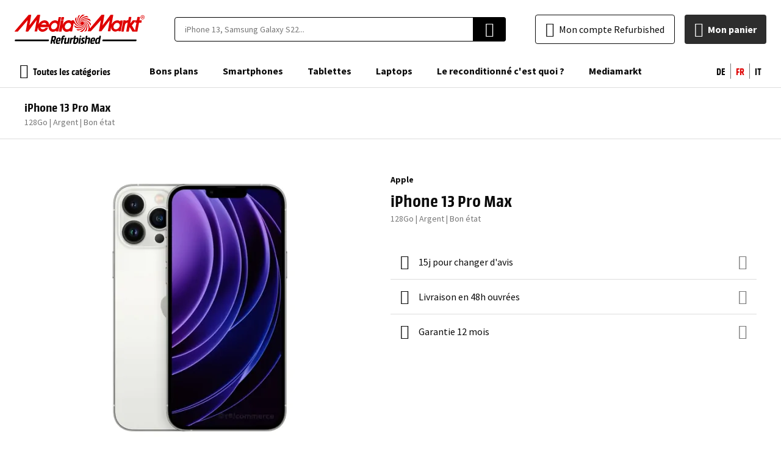

--- FILE ---
content_type: image/svg+xml
request_url: https://d1sph3ugltqve4.cloudfront.net/media/wysiwyg/mediamarkt/payment/mcsc.svg
body_size: 10252
content:
<svg width="72" height="48" viewBox="0 0 72 48" fill="none" xmlns="http://www.w3.org/2000/svg">
<rect width="72" height="48" rx="4" fill="white"/>
<path d="M11.1915 27.4382C10.8777 27.2397 10.5502 27.0854 10.2086 26.9754C9.86706 26.8657 9.50978 26.811 9.13686 26.811C8.89296 26.811 8.66983 26.8364 8.46779 26.8869C8.26554 26.937 8.09215 27.0103 7.9475 27.1066C7.80305 27.2025 7.69048 27.3172 7.61039 27.4512C7.5302 27.5854 7.49005 27.7365 7.49005 27.9037C7.49005 28.0568 7.52506 28.1874 7.59476 28.2956C7.66446 28.4037 7.76472 28.4952 7.89545 28.5701C8.02598 28.6452 8.18555 28.7067 8.37368 28.7556C8.562 28.8046 8.77454 28.8465 9.01138 28.8813L9.51855 28.9491C9.81471 28.991 10.1041 29.0556 10.3863 29.1429C10.6686 29.2297 10.9203 29.3516 11.1418 29.5086C11.363 29.6652 11.5409 29.8626 11.675 30.0993C11.8093 30.3362 11.8764 30.6238 11.8764 30.9619C11.8764 31.3349 11.7979 31.6642 11.6411 31.95C11.484 32.2358 11.2715 32.4762 11.0033 32.6711C10.7346 32.8666 10.4237 33.0149 10.0701 33.1158C9.71616 33.2168 9.34072 33.2674 8.94339 33.2674C8.69576 33.2674 8.43894 33.2466 8.17234 33.2043C7.90574 33.1628 7.64247 33.101 7.38283 33.0192C7.12329 32.937 6.87485 32.8351 6.6377 32.7134C6.40066 32.5912 6.18812 32.4484 6 32.2843L6.64305 31.3436C6.76873 31.4582 6.91923 31.5651 7.09535 31.6626C7.27117 31.7601 7.4602 31.8454 7.66244 31.9186C7.86469 31.9914 8.0745 32.0486 8.29238 32.0886C8.51015 32.1285 8.72561 32.1489 8.93795 32.1489C9.17862 32.1489 9.40245 32.1246 9.60984 32.0756C9.81733 32.0267 9.99769 31.955 10.1509 31.8611C10.3041 31.7671 10.4254 31.6528 10.5142 31.5186C10.6033 31.3847 10.6477 31.234 10.6477 31.0668C10.6477 30.7806 10.5072 30.5629 10.2269 30.413C9.94614 30.2631 9.53762 30.1516 9.00089 30.0783L8.43107 30.0002C8.15913 29.9616 7.89333 29.899 7.63379 29.8117C7.37426 29.7254 7.14246 29.6023 6.9384 29.4435C6.73444 29.2849 6.57062 29.0864 6.44706 28.8475C6.32309 28.6092 6.26125 28.3191 6.26125 27.9772C6.26125 27.6112 6.33721 27.2863 6.48892 27.0019C6.64032 26.7182 6.84691 26.4793 7.10826 26.2858C7.36962 26.0921 7.67555 25.9449 8.02578 25.8442C8.376 25.7428 8.74972 25.6924 9.14725 25.6924C9.68055 25.6924 10.1623 25.7628 10.5925 25.9041C11.023 26.0451 11.4231 26.2378 11.7927 26.4816L11.1915 27.4382ZM15.1804 27.9977C15.5287 27.9977 15.8486 28.0615 16.1396 28.1884C16.4305 28.316 16.6796 28.4953 16.8871 28.7272C17.0945 28.959 17.2565 29.2361 17.3734 29.5583C17.4899 29.8808 17.5484 30.2371 17.5484 30.6276C17.5484 30.6971 17.5466 30.7669 17.5433 30.8366C17.5395 30.9062 17.5345 30.9725 17.5274 31.0351H13.8261C13.8609 31.2617 13.9256 31.4551 14.0195 31.6153C14.1134 31.7758 14.227 31.9074 14.3593 32.0103C14.4919 32.113 14.6398 32.1889 14.804 32.2374C14.9676 32.2863 15.1382 32.3106 15.3161 32.3106C15.5672 32.3106 15.8187 32.2648 16.0715 32.1725C16.3244 32.08 16.5552 31.9501 16.7643 31.7829L17.3079 32.5617C17.0013 32.8232 16.6764 33.0064 16.333 33.1105C15.9897 33.2154 15.6282 33.2676 15.2482 33.2676C14.8717 33.2676 14.5266 33.2045 14.2131 33.0796C13.8994 32.954 13.6293 32.7762 13.4028 32.5464C13.1761 32.3162 13.0001 32.0391 12.8748 31.7149C12.7493 31.3907 12.6865 31.0302 12.6865 30.6327C12.6865 30.2424 12.7474 29.885 12.8695 29.5612C12.9914 29.237 13.1623 28.9591 13.3817 28.7273C13.6014 28.4954 13.8634 28.3161 14.1687 28.1885C14.4735 28.0615 14.8108 27.9977 15.1804 27.9977ZM15.1592 28.9701C14.964 28.9701 14.7908 28.9994 14.6391 29.0586C14.4876 29.1186 14.3567 29.2027 14.247 29.3127C14.1374 29.4224 14.0475 29.5531 13.9779 29.7046C13.908 29.8561 13.8593 30.0225 13.8315 30.2038H16.4297C16.3704 29.8135 16.2311 29.51 16.0114 29.2943C15.7919 29.0783 15.5078 28.9701 15.1592 28.9701ZM20.9674 27.9977C21.3439 27.9977 21.6941 28.0647 22.0181 28.1989C22.3425 28.3332 22.6159 28.5328 22.8392 28.7976L22.1383 29.5449C21.9608 29.3778 21.776 29.2497 21.5843 29.1608C21.3927 29.072 21.1766 29.0278 20.9362 29.0278C20.7269 29.0278 20.5316 29.0669 20.3505 29.1452C20.1692 29.2235 20.0124 29.3335 19.88 29.4744C19.7475 29.6154 19.6438 29.7849 19.5689 29.9815C19.4941 30.1788 19.4565 30.3957 19.4565 30.6325C19.4565 30.8694 19.4941 31.0867 19.5689 31.2835C19.6438 31.4805 19.7475 31.6496 19.88 31.7906C20.0124 31.9314 20.1691 32.0411 20.3505 32.1199C20.5316 32.1981 20.7269 32.2373 20.9362 32.2373C21.1765 32.2373 21.4013 32.1876 21.6104 32.0885C21.8196 31.9894 22.0044 31.8644 22.1645 31.7146L22.8392 32.4675C22.6091 32.7321 22.3337 32.9319 22.013 33.0661C21.6924 33.2004 21.344 33.2674 20.9675 33.2674C20.5701 33.2674 20.2094 33.2004 19.8852 33.0661C19.5613 32.9319 19.2841 32.7471 19.054 32.5121C18.824 32.2768 18.6463 31.9989 18.5208 31.6778C18.3953 31.3576 18.3325 31.0092 18.3325 30.6325C18.3325 30.2564 18.3953 29.9075 18.5208 29.5868C18.6463 29.2661 18.824 28.9881 19.054 28.7533C19.284 28.518 19.5612 28.3332 19.8852 28.1989C20.2093 28.0647 20.57 27.9977 20.9674 27.9977ZM28.4431 31.0142C28.4431 31.4112 28.3769 31.753 28.2446 32.0388C28.1121 32.3245 27.9377 32.5583 27.7217 32.7395C27.5055 32.9209 27.2582 33.0539 26.9794 33.1392C26.7005 33.2247 26.4146 33.2674 26.1218 33.2674C25.8292 33.2674 25.5434 33.2247 25.2646 33.1392C24.9856 33.0539 24.7374 32.9209 24.5195 32.7395C24.3016 32.5583 24.1274 32.3245 23.9968 32.0388C23.8658 31.753 23.8007 31.4111 23.8007 31.0142V28.1285H24.8984V30.9149C24.8984 31.1551 24.93 31.3604 24.9924 31.5291C25.0553 31.6982 25.1416 31.8349 25.2514 31.9397C25.3612 32.0439 25.4909 32.1199 25.6407 32.1669C25.7907 32.2139 25.951 32.2373 26.1217 32.2373C26.2926 32.2373 26.4527 32.2139 26.6029 32.1669C26.7526 32.1199 26.8824 32.0439 26.9923 31.9397C27.1021 31.8349 27.1884 31.6981 27.251 31.5291C27.3137 31.3604 27.3452 31.1551 27.3452 30.9149V28.1285H28.443V31.0142H28.4431ZM32.4318 27.9977C32.5992 27.9977 32.7497 28.009 32.884 28.0317C33.0183 28.0541 33.1481 28.09 33.2736 28.1386L33.0122 29.2211C32.8971 29.1615 32.7629 29.1166 32.6098 29.0849C32.4563 29.0535 32.3132 29.0379 32.1809 29.0379C32.0067 29.0379 31.8466 29.0676 31.7001 29.1268C31.5536 29.1862 31.428 29.2732 31.3237 29.3883C31.219 29.5034 31.1372 29.6444 31.0777 29.8114C31.0184 29.9791 30.9889 30.1689 30.9889 30.3816V33.1365H29.8961V28.1285H30.9785V28.693C31.1456 28.4522 31.3531 28.2764 31.6006 28.1649C31.8481 28.0533 32.1253 27.9977 32.4318 27.9977ZM36.1022 27.9977C36.4507 27.9977 36.7705 28.0615 37.0615 28.1884C37.3528 28.316 37.6017 28.4953 37.8092 28.7272C38.0163 28.959 38.1783 29.2361 38.2954 29.5583C38.4116 29.8808 38.47 30.2371 38.47 30.6276C38.47 30.6971 38.4683 30.7669 38.4653 30.8366C38.4613 30.9062 38.4563 30.9725 38.4492 31.0351H34.7479C34.7827 31.2617 34.8472 31.4551 34.9413 31.6153C35.0353 31.7758 35.1488 31.9074 35.281 32.0103C35.4135 32.113 35.5613 32.1889 35.7254 32.2374C35.889 32.2863 36.0601 32.3106 36.2375 32.3106C36.4888 32.3106 36.7406 32.2648 36.9931 32.1725C37.2461 32.08 37.4766 31.9501 37.6861 31.7829L38.2294 32.5617C37.9229 32.8232 37.5979 33.0064 37.2546 33.1105C36.9113 33.2154 36.5499 33.2676 36.1698 33.2676C35.7935 33.2676 35.4482 33.2045 35.1345 33.0796C34.8209 32.954 34.5508 32.7762 34.3244 32.5464C34.0976 32.3162 33.9217 32.0391 33.7964 31.7149C33.6707 31.3907 33.6081 31.0302 33.6081 30.6327C33.6081 30.2424 33.669 29.885 33.791 29.5612C33.913 29.237 34.0837 28.9591 34.3034 28.7273C34.523 28.4954 34.7851 28.3161 35.0901 28.1885C35.3953 28.0615 35.7326 27.9977 36.1022 27.9977ZM36.081 28.9701C35.886 28.9701 35.7126 28.9994 35.5608 29.0586C35.4094 29.1186 35.2785 29.2027 35.1686 29.3127C35.059 29.4224 34.9691 29.5531 34.8996 29.7046C34.8298 29.8561 34.781 30.0225 34.7533 30.2038H37.3519C37.2923 29.8135 37.153 29.51 36.9334 29.2943C36.7137 29.0783 36.4299 28.9701 36.081 28.9701ZM43.1857 25.6815C43.5099 25.6815 43.8239 25.7163 44.1268 25.786C44.4303 25.8561 44.7123 25.9567 44.9737 26.0894C45.2349 26.2222 45.4725 26.3831 45.6848 26.5734C45.8973 26.7632 46.0755 26.9763 46.218 27.2135L45.2302 27.872C45.0066 27.5443 44.7204 27.2867 44.3701 27.0984C44.0193 26.9105 43.6251 26.8165 43.1858 26.8165C42.8127 26.8165 42.4677 26.8808 42.1507 27.0095C41.8334 27.1387 41.5599 27.3199 41.3296 27.5534C41.0998 27.7867 40.9193 28.0675 40.789 28.3951C40.6582 28.7228 40.5928 29.0834 40.5928 29.4773C40.5928 29.8712 40.6582 30.2321 40.789 30.5595C40.9193 30.8872 41.0998 31.1674 41.3296 31.4013C41.5598 31.635 41.8334 31.8158 42.1507 31.9446C42.4677 32.0739 42.8127 32.1381 43.1858 32.1381C43.6212 32.1381 44.0126 32.0461 44.3592 31.8613C44.7064 31.6765 44.9946 31.4189 45.2248 31.0876L46.1871 31.7935C46.03 32.0233 45.8466 32.2289 45.6355 32.4102C45.4248 32.5914 45.1911 32.7465 44.9346 32.8756C44.6782 33.0044 44.4029 33.103 44.1086 33.1709C43.8138 33.239 43.5065 33.2731 43.1859 33.2731C42.6248 33.2731 42.1088 33.178 41.6387 32.9877C41.1681 32.7981 40.7636 32.5338 40.4258 32.196C40.0875 31.8577 39.8245 31.4572 39.6361 30.9936C39.4483 30.5296 39.3538 30.0248 39.3538 29.4774C39.3538 28.9299 39.4483 28.425 39.6361 27.9611C39.8245 27.4975 40.0876 27.0967 40.4258 26.7588C40.7637 26.4209 41.1681 26.157 41.6387 25.9672C42.1087 25.7766 42.6247 25.6815 43.1857 25.6815ZM49.6425 27.9977C50.0292 27.9977 50.3871 28.0647 50.7164 28.1989C51.046 28.3332 51.3307 28.518 51.571 28.7533C51.8118 28.9881 51.9997 29.2661 52.136 29.5868C52.2719 29.9075 52.3397 30.2564 52.3397 30.6325C52.3397 31.0092 52.2719 31.3576 52.136 31.6778C51.9997 31.9989 51.8118 32.2768 51.571 32.5121C51.3307 32.7471 51.046 32.9319 50.7164 33.0661C50.387 33.2004 50.0291 33.2674 49.6425 33.2674C49.2553 33.2674 48.897 33.2004 48.5678 33.0661C48.2382 32.9319 47.9543 32.7471 47.7159 32.5121C47.4767 32.2768 47.29 31.9989 47.1537 31.6778C47.0179 31.3576 46.9502 31.0092 46.9502 30.6325C46.9502 30.2564 47.0179 29.9075 47.1537 29.5868C47.2901 29.2661 47.4767 28.9881 47.7159 28.7533C47.9543 28.518 48.2383 28.3332 48.5678 28.1989C48.8971 28.0647 49.2553 27.9977 49.6425 27.9977ZM49.6425 29.0278C49.4189 29.0278 49.2117 29.0669 49.0199 29.1452C48.8286 29.2235 48.6625 29.3335 48.5235 29.4744C48.3837 29.6154 48.2741 29.7849 48.1939 29.9815C48.1139 30.1788 48.0737 30.3957 48.0737 30.6325C48.0737 30.8694 48.1139 31.0867 48.1939 31.2835C48.2741 31.4805 48.3837 31.6496 48.5235 31.7906C48.6625 31.9314 48.8285 32.0411 49.0199 32.1199C49.2117 32.1981 49.4189 32.2373 49.6425 32.2373C49.8653 32.2373 50.0724 32.1981 50.2642 32.1199C50.4555 32.0412 50.6225 31.9315 50.7634 31.7906C50.9047 31.6496 51.015 31.4805 51.0957 31.2835C51.1756 31.0867 51.2159 30.8694 51.2159 30.6325C51.2159 30.3957 51.1756 30.1788 51.0957 29.9815C51.015 29.7849 50.9047 29.6154 50.7634 29.4744C50.6225 29.3336 50.4555 29.2236 50.2642 29.1452C50.0724 29.0668 49.8653 29.0278 49.6425 29.0278ZM55.6282 27.9977C55.9873 27.9977 56.2958 28.0647 56.5534 28.1989C56.8114 28.3332 57.0275 28.512 57.2022 28.7348V25.6083H58.2948V33.1365H57.2022V32.5356C57.0276 32.7585 56.8114 32.9365 56.5534 33.0688C56.2958 33.2013 55.9873 33.2674 55.6282 33.2674C55.2763 33.2674 54.9487 33.2024 54.6456 33.0713C54.3421 32.9404 54.0775 32.7585 53.8509 32.5247C53.6241 32.2917 53.4464 32.0138 53.3176 31.6912C53.1885 31.3689 53.1242 31.0158 53.1242 30.6325C53.1242 30.2492 53.1885 29.8961 53.3176 29.5739C53.4464 29.2517 53.6241 28.9733 53.8509 28.7399C54.0775 28.5066 54.3421 28.3245 54.6456 28.1938C54.9487 28.0631 55.2763 27.9977 55.6282 27.9977ZM55.7591 29.0278C55.5217 29.0278 55.3104 29.0704 55.1236 29.1554C54.9372 29.2411 54.7798 29.3562 54.6507 29.5007C54.5218 29.6452 54.4223 29.8151 54.3526 30.0105C54.283 30.2058 54.2481 30.4129 54.2481 30.6326C54.2481 30.8519 54.283 31.0594 54.3526 31.2548C54.4223 31.4502 54.5218 31.62 54.6507 31.7646C54.7797 31.909 54.9372 32.0241 55.1236 32.1099C55.3104 32.1952 55.5217 32.2375 55.7591 32.2375C55.9853 32.2375 56.1908 32.1968 56.3761 32.1145C56.5609 32.033 56.7193 31.9203 56.8517 31.7774C56.9841 31.635 57.0866 31.4658 57.1598 31.2705C57.2331 31.0754 57.2699 30.8629 57.2699 30.6327C57.2699 30.4029 57.2331 30.1899 57.1598 29.9949C57.0866 29.7995 56.9841 29.631 56.8517 29.488C56.7193 29.3451 56.5609 29.2327 56.3761 29.1505C56.1908 29.0688 55.9853 29.0278 55.7591 29.0278ZM61.9334 27.9977C62.2819 27.9977 62.6014 28.0615 62.8924 28.1884C63.1832 28.316 63.433 28.4953 63.64 28.7272C63.8476 28.959 64.0092 29.2361 64.1263 29.5583C64.2431 29.8808 64.3014 30.2371 64.3014 30.6276C64.3014 30.6971 64.2992 30.7669 64.2961 30.8366C64.2927 30.9062 64.2871 30.9725 64.2806 31.0351H60.5792C60.6137 31.2617 60.6783 31.4551 60.7727 31.6153C60.8667 31.7758 60.9798 31.9074 61.1125 32.0103C61.2448 32.113 61.3928 32.1889 61.5569 32.2374C61.7205 32.2863 61.8916 32.3106 62.0689 32.3106C62.3203 32.3106 62.5719 32.2648 62.8245 32.1725C63.0771 32.08 63.308 31.9501 63.5174 31.7829L64.0609 32.5617C63.7539 32.8232 63.4289 33.0064 63.0856 33.1105C62.7427 33.2154 62.3814 33.2676 62.0012 33.2676C61.625 33.2676 61.2796 33.2045 60.966 33.0796C60.6524 32.954 60.3818 32.7762 60.1556 32.5464C59.9293 32.3162 59.7531 32.0391 59.6278 31.7149C59.5023 31.3907 59.4396 31.0302 59.4396 30.6327C59.4396 30.2424 59.5002 29.885 59.6224 29.5612C59.7445 29.237 59.9152 28.9591 60.1349 28.7273C60.3546 28.4954 60.6165 28.3161 60.9215 28.1885C61.2268 28.0615 61.5639 27.9977 61.9334 27.9977ZM64.8233 33.1365V32.8849H64.9249V32.8332H64.6663V32.8849H64.7677V33.1365H64.8233ZM65.3256 33.1365V32.8327H65.2465L65.1553 33.0417L65.0637 32.8327H64.9847V33.1365H65.0406V32.9074L65.1261 33.1049H65.1844L65.2697 32.9067V33.1364H65.3256V33.1365ZM61.9124 28.9701C61.717 28.9701 61.544 28.9994 61.3921 29.0586C61.2405 29.1186 61.1098 29.2027 60.9998 29.3127C60.8901 29.4224 60.8005 29.5531 60.7309 29.7046C60.6607 29.8561 60.6121 30.0225 60.5844 30.2038H63.1825C63.1233 29.8135 62.9843 29.51 62.7647 29.2943C62.545 29.0783 62.2609 28.9701 61.9124 28.9701Z" fill="#F79E1B"/>
<path d="M14.7887 22.8086H13.5631V16.5619L11.3454 22.0656H10.0548L7.8369 16.6214V22.8086H6.61133V15.2171H8.49316L10.7002 20.6397L12.9071 15.2171H14.7887V22.8086V22.8086ZM21.2413 22.8086H20.108V22.1851C19.9272 22.4165 19.7032 22.6007 19.4357 22.7381C19.1682 22.8756 18.848 22.9443 18.4759 22.9443C18.1105 22.9443 17.771 22.8764 17.4564 22.741C17.1418 22.6053 16.867 22.4165 16.6321 22.1741C16.3971 21.9322 16.2128 21.6438 16.0791 21.3092C15.9451 20.9747 15.8785 20.6088 15.8785 20.2113C15.8785 19.8134 15.9452 19.4474 16.0791 19.1131C16.2129 18.7789 16.3972 18.4902 16.6321 18.2482C16.867 18.0058 17.1418 17.8172 17.4564 17.6813C17.771 17.5459 18.1105 17.4779 18.4759 17.4779C18.848 17.4779 19.1681 17.5478 19.4357 17.6869C19.7031 17.8261 19.9272 18.0113 20.108 18.2425V17.6137H21.2413V22.8086ZM18.6113 18.5464C18.3654 18.5464 18.1458 18.5908 17.9527 18.6791C17.7593 18.768 17.5956 18.8874 17.4618 19.0371C17.328 19.1875 17.225 19.3632 17.1528 19.5659C17.0803 19.7685 17.0443 19.9834 17.0443 20.2113C17.0443 20.4389 17.0802 20.6541 17.1528 20.8564C17.225 21.059 17.328 21.2354 17.4618 21.3852C17.5956 21.5353 17.7592 21.6543 17.9527 21.7433C18.1458 21.8315 18.3654 21.8759 18.6113 21.8759C18.8465 21.8759 19.0596 21.8335 19.2513 21.7485C19.4429 21.6636 19.6073 21.5471 19.7448 21.3987C19.8822 21.2505 19.9887 21.0753 20.0649 20.8727C20.1406 20.6702 20.1786 20.4498 20.1786 20.2113C20.1786 19.9724 20.1406 19.752 20.0649 19.5495C19.9887 19.3469 19.8822 19.1717 19.7448 19.0233C19.6074 18.8755 19.4429 18.7586 19.2513 18.6737C19.0597 18.589 18.8465 18.5464 18.6113 18.5464ZM26.4468 18.9151C26.3676 18.8685 26.2699 18.8184 26.1542 18.7661C26.0386 18.7138 25.9101 18.666 25.7692 18.6224C25.6281 18.5792 25.4791 18.5432 25.3218 18.514C25.1645 18.4851 25.0045 18.4707 24.8419 18.4707C24.531 18.4707 24.2896 18.5275 24.118 18.6415C23.9463 18.7552 23.8603 18.9046 23.8603 19.089C23.8603 19.1793 23.883 19.255 23.928 19.3164C23.9735 19.3783 24.0339 19.4288 24.1097 19.4685C24.1858 19.5085 24.276 19.5399 24.3808 19.5635C24.4857 19.587 24.5979 19.6076 24.7171 19.6255L25.2539 19.7071C25.8214 19.7901 26.2642 19.9554 26.5824 20.2032C26.9008 20.4508 27.0597 20.7971 27.0597 21.2416C27.0597 21.491 27.0063 21.7199 26.8998 21.9275C26.793 22.1354 26.6394 22.3145 26.4388 22.4643C26.2381 22.6144 25.9905 22.7309 25.6959 22.8143C25.4013 22.8973 25.0676 22.9386 24.6954 22.9386C24.5617 22.9386 24.4061 22.9307 24.2291 22.9145C24.052 22.898 23.864 22.8656 23.6653 22.817C23.4663 22.7681 23.2639 22.7001 23.0579 22.6136C22.8518 22.5269 22.6546 22.4125 22.4668 22.272L22.9927 21.4205C23.0867 21.4929 23.1888 21.5604 23.2991 21.6236C23.4095 21.6871 23.534 21.7433 23.6732 21.7918C23.8124 21.8407 23.9662 21.8797 24.1342 21.9085C24.3023 21.9374 24.4931 21.9518 24.7064 21.9518C25.0968 21.9518 25.3914 21.895 25.5903 21.7811C25.789 21.6674 25.8886 21.5128 25.8886 21.3174C25.8886 21.1694 25.8162 21.0475 25.6716 20.9513C25.5268 20.8558 25.2992 20.7861 24.9884 20.7428L24.4461 20.6722C23.8676 20.5926 23.4293 20.424 23.1311 20.1652C22.8329 19.9069 22.6837 19.568 22.6837 19.1484C22.6837 18.8916 22.7334 18.6602 22.8329 18.4545C22.9321 18.2484 23.075 18.0739 23.2612 17.9311C23.4474 17.7884 23.6725 17.6781 23.9364 17.6004C24.2003 17.5226 24.4986 17.4839 24.8312 17.4839C25.2397 17.4839 25.6245 17.5317 25.9864 17.6276C26.3478 17.7231 26.6641 17.8578 26.9352 18.0315L26.4468 18.9151ZM31.8261 18.6439H29.836V20.9054C29.836 21.0786 29.8579 21.227 29.9009 21.35C29.9444 21.4726 30.0033 21.5733 30.0774 21.6511C30.1514 21.7288 30.2383 21.7857 30.3375 21.8217C30.437 21.8578 30.5444 21.8759 30.6603 21.8759C30.8374 21.8759 31.0172 21.8419 31.1998 21.7728C31.3825 21.7041 31.5514 21.6211 31.707 21.5236L32.1568 22.429C31.9471 22.5699 31.7113 22.6914 31.4494 22.7923C31.187 22.8936 30.8917 22.9444 30.5625 22.9444C29.9734 22.9444 29.515 22.781 29.188 22.4537C28.8607 22.1264 28.6973 21.6178 28.6973 20.927V18.6439H27.6615V17.6138H28.6973V16.0412H29.836V17.6138H31.8261V18.6439V18.6439ZM35.3127 17.478C35.6741 17.478 36.0062 17.5441 36.3079 17.6761C36.6098 17.808 36.8682 17.9942 37.0835 18.2348C37.2985 18.4752 37.4664 18.7628 37.5878 19.0967C37.7087 19.4313 37.7695 19.801 37.7695 20.2059C37.7695 20.2783 37.7675 20.3508 37.764 20.4228C37.7604 20.4952 37.7545 20.5637 37.7479 20.6287H33.9084C33.9444 20.8638 34.0114 21.0645 34.109 21.2309C34.2065 21.397 34.3242 21.5335 34.4614 21.6402C34.5988 21.7467 34.7525 21.8255 34.9224 21.876C35.0923 21.927 35.2695 21.9518 35.4537 21.9518C35.714 21.9518 35.9751 21.9041 36.2375 21.8081C36.4999 21.7126 36.7391 21.5779 36.956 21.4043L37.5201 22.212C37.2019 22.4834 36.8647 22.6732 36.5085 22.7816C36.1523 22.8901 35.7772 22.9444 35.3835 22.9444C34.993 22.9444 34.635 22.8791 34.3098 22.7491C33.9844 22.6189 33.7041 22.4347 33.4692 22.1961C33.2343 21.9572 33.0516 21.6701 32.9215 21.3336C32.7915 20.9977 32.7263 20.6234 32.7263 20.2115C32.7263 19.8064 32.7896 19.4359 32.916 19.0996C33.0425 18.7637 33.2198 18.4753 33.4474 18.2349C33.6753 17.9943 33.9472 17.8082 34.2637 17.6762C34.5798 17.5441 34.9297 17.478 35.3127 17.478ZM35.2912 18.4869C35.0887 18.4869 34.9089 18.5176 34.7515 18.5791C34.5943 18.6406 34.4587 18.7281 34.345 18.8419C34.231 18.956 34.1378 19.0913 34.0656 19.2487C33.9931 19.4059 33.9428 19.5787 33.9137 19.7665H36.609C36.5476 19.3618 36.4031 19.0471 36.1752 18.823C35.9474 18.5989 35.6527 18.4869 35.2912 18.4869ZM41.6951 17.478C41.869 17.478 42.0251 17.4899 42.1641 17.5135C42.3035 17.537 42.4382 17.5741 42.5681 17.6244L42.2972 18.747C42.1777 18.6856 42.0388 18.6386 41.8794 18.6061C41.7204 18.5738 41.572 18.5576 41.435 18.5576C41.2542 18.5576 41.0878 18.5882 40.9359 18.6497C40.784 18.7111 40.654 18.8013 40.5456 18.9208C40.4371 19.0401 40.3522 19.1864 40.2907 19.36C40.2293 19.5333 40.1988 19.7306 40.1988 19.951V22.8087H39.0654V17.6138H40.1879V18.1994C40.3614 17.95 40.5766 17.7676 40.833 17.6519C41.0895 17.5362 41.3768 17.478 41.6951 17.478ZM45.5722 17.478C45.963 17.478 46.3263 17.5479 46.6622 17.687C46.9986 17.8262 47.282 18.0334 47.5134 18.3079L46.7867 19.0834C46.6023 18.9096 46.4113 18.7769 46.2129 18.6847C46.0131 18.5927 45.7892 18.5462 45.5398 18.5462C45.3233 18.5462 45.1209 18.5869 44.9325 18.6683C44.7446 18.7496 44.5817 18.8633 44.4443 19.0102C44.3073 19.1567 44.1996 19.3319 44.1221 19.5358C44.0438 19.7401 44.0055 19.965 44.0055 20.2112C44.0055 20.4571 44.0438 20.6819 44.1221 20.8863C44.1997 21.0902 44.3073 21.2657 44.4443 21.4123C44.5817 21.5587 44.7446 21.6727 44.9325 21.7537C45.1208 21.8354 45.3232 21.8758 45.5398 21.8758C45.7892 21.8758 46.0221 21.8242 46.2391 21.7214C46.456 21.6183 46.6482 21.4891 46.8141 21.3334L47.5135 22.1146C47.2754 22.3894 46.9892 22.596 46.6573 22.7352C46.324 22.8744 45.9631 22.9442 45.5723 22.9442C45.1605 22.9442 44.7862 22.8744 44.4503 22.7352C44.114 22.596 43.8262 22.4047 43.5878 22.1607C43.3494 21.9164 43.165 21.6282 43.035 21.2956C42.9047 20.9628 42.8397 20.6015 42.8397 20.2113C42.8397 19.8207 42.9047 19.4593 43.035 19.1265C43.165 18.794 43.3494 18.5058 43.5878 18.2615C43.8262 18.0176 44.114 17.8262 44.4503 17.687C44.7861 17.5479 45.1604 17.478 45.5722 17.478ZM53.5547 22.8086H52.4212V22.1851C52.2405 22.4165 52.0164 22.6007 51.7491 22.7381C51.4813 22.8756 51.1614 22.9443 50.789 22.9443C50.4238 22.9443 50.084 22.8764 49.7695 22.741C49.4552 22.6053 49.1804 22.4165 48.9454 22.1741C48.7102 21.9322 48.5261 21.6438 48.3924 21.3092C48.2588 20.9747 48.1914 20.6088 48.1914 20.2113C48.1914 19.8134 48.2588 19.4474 48.3924 19.1131C48.5261 18.7789 48.7102 18.4902 48.9454 18.2482C49.1804 18.0058 49.4552 17.8172 49.7695 17.6813C50.084 17.5459 50.4238 17.4779 50.789 17.4779C51.1613 17.4779 51.4812 17.5478 51.7491 17.6869C52.0164 17.8261 52.2405 18.0113 52.4212 18.2425V17.6137H53.5547V22.8086ZM50.9245 18.5464C50.6787 18.5464 50.4591 18.5908 50.2656 18.6791C50.0723 18.768 49.9089 18.8874 49.7752 19.0371C49.6416 19.1875 49.5381 19.3632 49.4658 19.5659C49.3938 19.7685 49.3574 19.9834 49.3574 20.2113C49.3574 20.4389 49.3938 20.6541 49.4658 20.8564C49.5382 21.059 49.6416 21.2354 49.7752 21.3852C49.9089 21.5353 50.0723 21.6543 50.2656 21.7433C50.4591 21.8315 50.6788 21.8759 50.9245 21.8759C51.1593 21.8759 51.3728 21.8335 51.5646 21.7485C51.7561 21.6636 51.9205 21.5471 52.058 21.3987C52.1954 21.2505 52.3019 21.0753 52.3779 20.8727C52.4543 20.6702 52.4918 20.4498 52.4918 20.2113C52.4918 19.9724 52.4543 19.752 52.3779 19.5495C52.3019 19.3469 52.1954 19.1717 52.058 19.0233C51.9206 18.8755 51.7562 18.7586 51.5646 18.6737C51.3728 18.589 51.1593 18.5464 50.9245 18.5464ZM57.8546 17.478C58.0284 17.478 58.1846 17.4899 58.3236 17.5135C58.4629 17.537 58.5976 17.5741 58.7276 17.6244L58.4564 18.747C58.3374 18.6856 58.1984 18.6386 58.0394 18.6061C57.88 18.5738 57.7316 18.5576 57.5942 18.5576C57.4134 18.5576 57.2475 18.5882 57.0959 18.6497C56.9436 18.7111 56.8135 18.8013 56.7052 18.9208C56.5967 19.0401 56.5118 19.1864 56.4503 19.36C56.3888 19.5333 56.358 19.7306 56.358 19.951V22.8087H55.225V17.6138H56.3474V18.1994C56.5209 17.95 56.7358 17.7676 56.9926 17.6519C57.2494 17.5362 57.5366 17.478 57.8546 17.478ZM61.5748 17.478C61.9471 17.478 62.2669 17.5479 62.5347 17.687C62.8022 17.8262 63.026 18.0114 63.207 18.2426V15H64.3403V22.8086H63.207V22.1851C63.026 22.4165 62.8022 22.6007 62.5347 22.7381C62.267 22.8756 61.9472 22.9443 61.5748 22.9443C61.2094 22.9443 60.8697 22.8764 60.5553 22.741C60.241 22.6053 59.966 22.4165 59.7312 22.1741C59.4963 21.9322 59.3119 21.6438 59.1779 21.3092C59.0445 20.9747 58.9772 20.6088 58.9772 20.2113C58.9772 19.8134 59.0445 19.4474 59.1779 19.1131C59.3119 18.7789 59.4963 18.4902 59.7312 18.2482C59.966 18.0058 60.241 17.8172 60.5553 17.6813C60.8697 17.546 61.2094 17.478 61.5748 17.478ZM65.6636 22.3282C65.7103 22.3282 65.7536 22.3368 65.7944 22.3542C65.835 22.3715 65.8707 22.395 65.9013 22.4251C65.9319 22.455 65.9562 22.4901 65.9733 22.5302C65.9911 22.5705 66 22.6132 66 22.6586C66 22.7039 65.9911 22.7464 65.9733 22.7865C65.9562 22.8264 65.9319 22.8614 65.9013 22.8914C65.8707 22.9213 65.8351 22.945 65.7944 22.9624C65.7536 22.98 65.7103 22.9888 65.6636 22.9888C65.6161 22.9888 65.572 22.98 65.5305 22.9624C65.4895 22.945 65.4533 22.9213 65.4233 22.8914C65.3932 22.8614 65.3692 22.8263 65.3517 22.7865C65.334 22.7465 65.3254 22.7039 65.3254 22.6586C65.3254 22.6132 65.334 22.5705 65.3517 22.5302C65.3692 22.49 65.3931 22.455 65.4233 22.4251C65.4534 22.395 65.4895 22.3715 65.5305 22.3542C65.572 22.3368 65.6163 22.3282 65.6636 22.3282ZM65.6636 22.9161C65.6993 22.9161 65.7326 22.9092 65.7634 22.8959C65.794 22.8822 65.8209 22.864 65.844 22.8407C65.8675 22.8176 65.8856 22.7902 65.8989 22.759C65.9122 22.7277 65.9189 22.6943 65.9189 22.6586C65.9189 22.623 65.9122 22.5895 65.8989 22.5581C65.8856 22.5268 65.8675 22.4996 65.844 22.4763C65.8209 22.453 65.794 22.4349 65.7634 22.4216C65.7325 22.4083 65.6993 22.4019 65.6636 22.4019C65.6276 22.4019 65.5936 22.4082 65.5622 22.4216C65.5305 22.4349 65.5031 22.453 65.4801 22.4763C65.457 22.4996 65.4385 22.5268 65.4252 22.5581C65.4123 22.5895 65.4056 22.623 65.4056 22.6586C65.4056 22.6943 65.4123 22.7277 65.4252 22.759C65.4385 22.7901 65.4569 22.8175 65.4801 22.8407C65.5032 22.8639 65.5305 22.8822 65.5622 22.8959C65.5936 22.9092 65.6276 22.9161 65.6636 22.9161ZM65.6832 22.504C65.7229 22.504 65.7529 22.5126 65.7745 22.5303C65.7956 22.5479 65.8062 22.5717 65.8062 22.6019C65.8062 22.6273 65.7979 22.6482 65.7807 22.6647C65.7638 22.6813 65.7396 22.6911 65.7082 22.6951L65.8088 22.8108H65.7301L65.6369 22.6958H65.6072V22.8108H65.5414V22.504H65.6832V22.504ZM65.6073 22.5615V22.6431H65.6824C65.6997 22.6431 65.7134 22.6398 65.7236 22.6329C65.7341 22.6263 65.7392 22.6159 65.7392 22.6019C65.7392 22.5884 65.7341 22.5784 65.7236 22.5715C65.7133 22.5649 65.6997 22.5615 65.6824 22.5615H65.6073V22.5615ZM61.7102 18.5464C61.4642 18.5464 61.2446 18.5908 61.0514 18.6791C60.8579 18.768 60.6947 18.8874 60.5607 19.0371C60.4273 19.1875 60.3239 19.3632 60.2516 19.5659C60.1795 19.7685 60.1431 19.9834 60.1431 20.2113C60.1431 20.4389 60.1795 20.6541 60.2516 20.8564C60.324 21.059 60.4273 21.2354 60.5607 21.3852C60.6947 21.5353 60.8579 21.6543 61.0514 21.7433C61.2446 21.8315 61.4643 21.8759 61.7102 21.8759C61.9451 21.8759 62.1584 21.8335 62.3504 21.7485C62.5417 21.6636 62.7062 21.5471 62.8437 21.3987C62.9811 21.2505 63.0876 21.0753 63.1635 20.8727C63.2398 20.6702 63.2779 20.4498 63.2779 20.2113C63.2779 19.9724 63.2398 19.752 63.1635 19.5495C63.0876 19.3469 62.9811 19.1717 62.8437 19.0233C62.7063 18.8755 62.5418 18.7586 62.3504 18.6737C62.1584 18.589 61.9451 18.5464 61.7102 18.5464Z" fill="#EB001B"/>
</svg>
